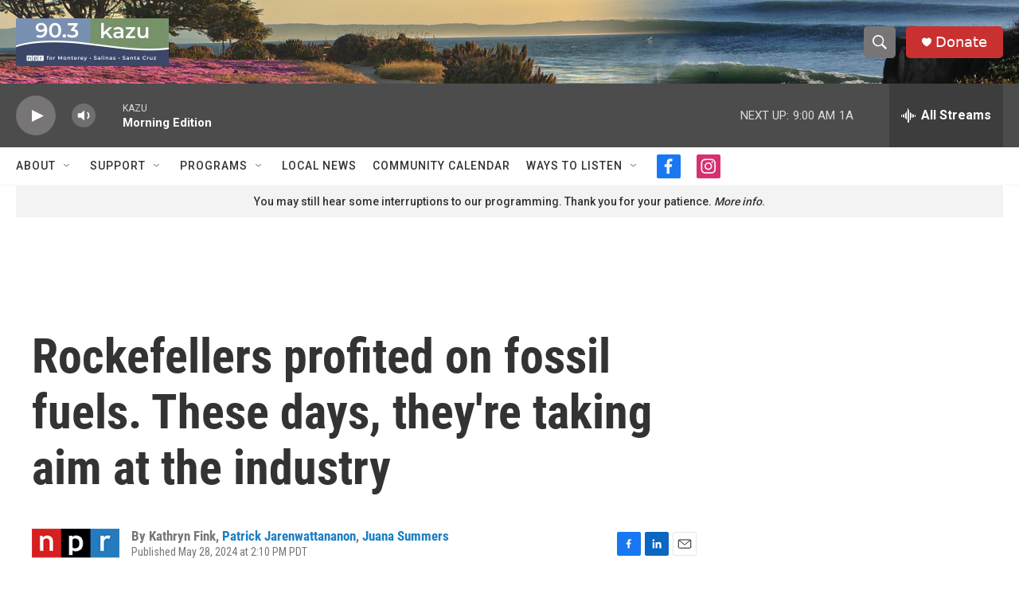

--- FILE ---
content_type: text/html; charset=utf-8
request_url: https://www.google.com/recaptcha/api2/aframe
body_size: 268
content:
<!DOCTYPE HTML><html><head><meta http-equiv="content-type" content="text/html; charset=UTF-8"></head><body><script nonce="FnkeSCRTrq7QQwmajTQVKA">/** Anti-fraud and anti-abuse applications only. See google.com/recaptcha */ try{var clients={'sodar':'https://pagead2.googlesyndication.com/pagead/sodar?'};window.addEventListener("message",function(a){try{if(a.source===window.parent){var b=JSON.parse(a.data);var c=clients[b['id']];if(c){var d=document.createElement('img');d.src=c+b['params']+'&rc='+(localStorage.getItem("rc::a")?sessionStorage.getItem("rc::b"):"");window.document.body.appendChild(d);sessionStorage.setItem("rc::e",parseInt(sessionStorage.getItem("rc::e")||0)+1);localStorage.setItem("rc::h",'1769008413278');}}}catch(b){}});window.parent.postMessage("_grecaptcha_ready", "*");}catch(b){}</script></body></html>